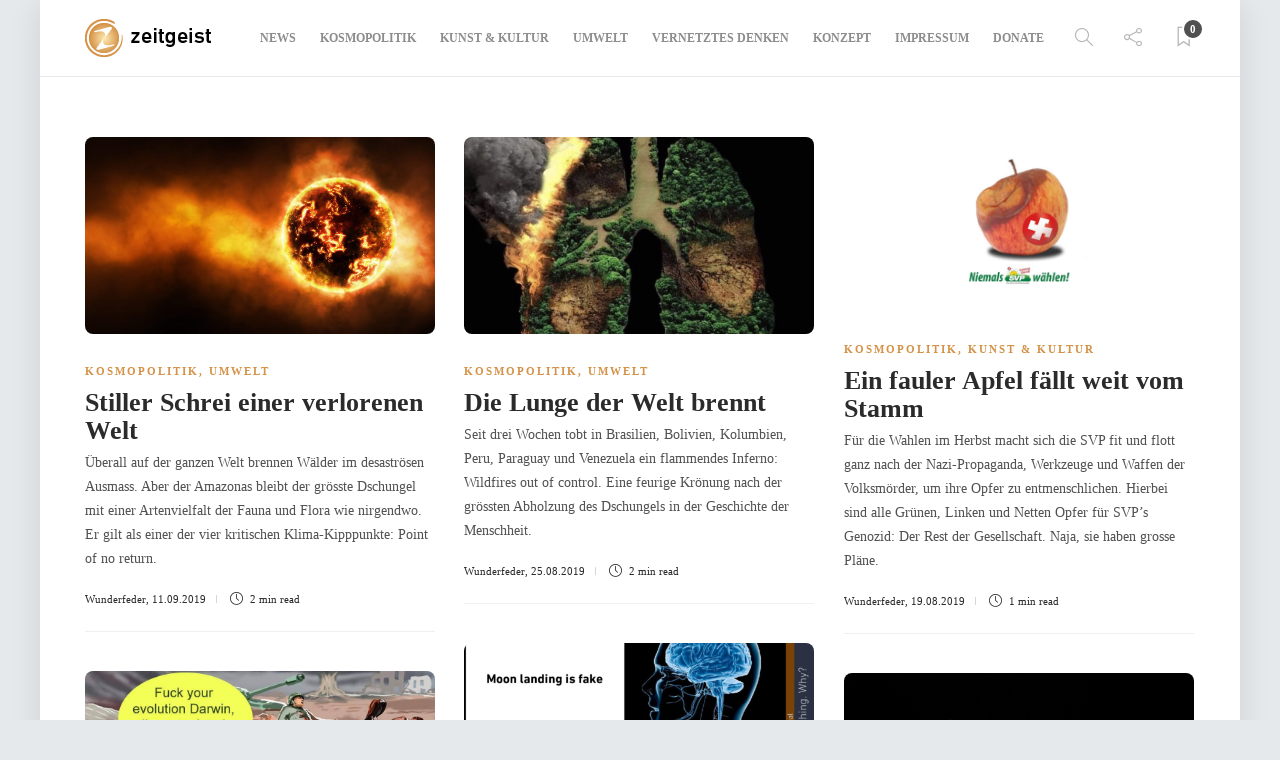

--- FILE ---
content_type: text/html; charset=UTF-8
request_url: https://zeitgeist.fun/page/2/
body_size: 11674
content:
<!DOCTYPE html>
<html lang="de">
<head>
	<meta charset="UTF-8">
			<meta name="viewport" content="width=device-width, initial-scale=1">
		<title>Zeitgeist &#8211; Seite 2 &#8211; Digital Magazine</title>
<style>
#wpadminbar #wp-admin-bar-vtrts_free_top_button .ab-icon:before {
	content: "\f185";
	color: #1DAE22;
	top: 3px;
}
</style><meta name='robots' content='max-image-preview:large' />
<link rel="alternate" type="application/rss+xml" title="Zeitgeist &raquo; Feed" href="https://zeitgeist.fun/feed/" />
<link rel="alternate" type="application/rss+xml" title="Zeitgeist &raquo; Kommentar-Feed" href="https://zeitgeist.fun/comments/feed/" />
<script type="text/javascript">
window._wpemojiSettings = {"baseUrl":"https:\/\/s.w.org\/images\/core\/emoji\/14.0.0\/72x72\/","ext":".png","svgUrl":"https:\/\/s.w.org\/images\/core\/emoji\/14.0.0\/svg\/","svgExt":".svg","source":{"concatemoji":"https:\/\/zeitgeist.fun\/wp-includes\/js\/wp-emoji-release.min.js?ver=6.1.9"}};
/*! This file is auto-generated */
!function(e,a,t){var n,r,o,i=a.createElement("canvas"),p=i.getContext&&i.getContext("2d");function s(e,t){var a=String.fromCharCode,e=(p.clearRect(0,0,i.width,i.height),p.fillText(a.apply(this,e),0,0),i.toDataURL());return p.clearRect(0,0,i.width,i.height),p.fillText(a.apply(this,t),0,0),e===i.toDataURL()}function c(e){var t=a.createElement("script");t.src=e,t.defer=t.type="text/javascript",a.getElementsByTagName("head")[0].appendChild(t)}for(o=Array("flag","emoji"),t.supports={everything:!0,everythingExceptFlag:!0},r=0;r<o.length;r++)t.supports[o[r]]=function(e){if(p&&p.fillText)switch(p.textBaseline="top",p.font="600 32px Arial",e){case"flag":return s([127987,65039,8205,9895,65039],[127987,65039,8203,9895,65039])?!1:!s([55356,56826,55356,56819],[55356,56826,8203,55356,56819])&&!s([55356,57332,56128,56423,56128,56418,56128,56421,56128,56430,56128,56423,56128,56447],[55356,57332,8203,56128,56423,8203,56128,56418,8203,56128,56421,8203,56128,56430,8203,56128,56423,8203,56128,56447]);case"emoji":return!s([129777,127995,8205,129778,127999],[129777,127995,8203,129778,127999])}return!1}(o[r]),t.supports.everything=t.supports.everything&&t.supports[o[r]],"flag"!==o[r]&&(t.supports.everythingExceptFlag=t.supports.everythingExceptFlag&&t.supports[o[r]]);t.supports.everythingExceptFlag=t.supports.everythingExceptFlag&&!t.supports.flag,t.DOMReady=!1,t.readyCallback=function(){t.DOMReady=!0},t.supports.everything||(n=function(){t.readyCallback()},a.addEventListener?(a.addEventListener("DOMContentLoaded",n,!1),e.addEventListener("load",n,!1)):(e.attachEvent("onload",n),a.attachEvent("onreadystatechange",function(){"complete"===a.readyState&&t.readyCallback()})),(e=t.source||{}).concatemoji?c(e.concatemoji):e.wpemoji&&e.twemoji&&(c(e.twemoji),c(e.wpemoji)))}(window,document,window._wpemojiSettings);
</script>
<style type="text/css">
img.wp-smiley,
img.emoji {
	display: inline !important;
	border: none !important;
	box-shadow: none !important;
	height: 1em !important;
	width: 1em !important;
	margin: 0 0.07em !important;
	vertical-align: -0.1em !important;
	background: none !important;
	padding: 0 !important;
}
</style>
	<link rel='stylesheet' id='wp-block-library-css' href='https://zeitgeist.fun/wp-includes/css/dist/block-library/style.min.css?ver=6.1.9' type='text/css' media='all' />
<link rel='stylesheet' id='classic-theme-styles-css' href='https://zeitgeist.fun/wp-includes/css/classic-themes.min.css?ver=1' type='text/css' media='all' />
<style id='global-styles-inline-css' type='text/css'>
body{--wp--preset--color--black: #000000;--wp--preset--color--cyan-bluish-gray: #abb8c3;--wp--preset--color--white: #ffffff;--wp--preset--color--pale-pink: #f78da7;--wp--preset--color--vivid-red: #cf2e2e;--wp--preset--color--luminous-vivid-orange: #ff6900;--wp--preset--color--luminous-vivid-amber: #fcb900;--wp--preset--color--light-green-cyan: #7bdcb5;--wp--preset--color--vivid-green-cyan: #00d084;--wp--preset--color--pale-cyan-blue: #8ed1fc;--wp--preset--color--vivid-cyan-blue: #0693e3;--wp--preset--color--vivid-purple: #9b51e0;--wp--preset--gradient--vivid-cyan-blue-to-vivid-purple: linear-gradient(135deg,rgba(6,147,227,1) 0%,rgb(155,81,224) 100%);--wp--preset--gradient--light-green-cyan-to-vivid-green-cyan: linear-gradient(135deg,rgb(122,220,180) 0%,rgb(0,208,130) 100%);--wp--preset--gradient--luminous-vivid-amber-to-luminous-vivid-orange: linear-gradient(135deg,rgba(252,185,0,1) 0%,rgba(255,105,0,1) 100%);--wp--preset--gradient--luminous-vivid-orange-to-vivid-red: linear-gradient(135deg,rgba(255,105,0,1) 0%,rgb(207,46,46) 100%);--wp--preset--gradient--very-light-gray-to-cyan-bluish-gray: linear-gradient(135deg,rgb(238,238,238) 0%,rgb(169,184,195) 100%);--wp--preset--gradient--cool-to-warm-spectrum: linear-gradient(135deg,rgb(74,234,220) 0%,rgb(151,120,209) 20%,rgb(207,42,186) 40%,rgb(238,44,130) 60%,rgb(251,105,98) 80%,rgb(254,248,76) 100%);--wp--preset--gradient--blush-light-purple: linear-gradient(135deg,rgb(255,206,236) 0%,rgb(152,150,240) 100%);--wp--preset--gradient--blush-bordeaux: linear-gradient(135deg,rgb(254,205,165) 0%,rgb(254,45,45) 50%,rgb(107,0,62) 100%);--wp--preset--gradient--luminous-dusk: linear-gradient(135deg,rgb(255,203,112) 0%,rgb(199,81,192) 50%,rgb(65,88,208) 100%);--wp--preset--gradient--pale-ocean: linear-gradient(135deg,rgb(255,245,203) 0%,rgb(182,227,212) 50%,rgb(51,167,181) 100%);--wp--preset--gradient--electric-grass: linear-gradient(135deg,rgb(202,248,128) 0%,rgb(113,206,126) 100%);--wp--preset--gradient--midnight: linear-gradient(135deg,rgb(2,3,129) 0%,rgb(40,116,252) 100%);--wp--preset--duotone--dark-grayscale: url('#wp-duotone-dark-grayscale');--wp--preset--duotone--grayscale: url('#wp-duotone-grayscale');--wp--preset--duotone--purple-yellow: url('#wp-duotone-purple-yellow');--wp--preset--duotone--blue-red: url('#wp-duotone-blue-red');--wp--preset--duotone--midnight: url('#wp-duotone-midnight');--wp--preset--duotone--magenta-yellow: url('#wp-duotone-magenta-yellow');--wp--preset--duotone--purple-green: url('#wp-duotone-purple-green');--wp--preset--duotone--blue-orange: url('#wp-duotone-blue-orange');--wp--preset--font-size--small: 13px;--wp--preset--font-size--medium: 20px;--wp--preset--font-size--large: 36px;--wp--preset--font-size--x-large: 42px;--wp--preset--spacing--20: 0.44rem;--wp--preset--spacing--30: 0.67rem;--wp--preset--spacing--40: 1rem;--wp--preset--spacing--50: 1.5rem;--wp--preset--spacing--60: 2.25rem;--wp--preset--spacing--70: 3.38rem;--wp--preset--spacing--80: 5.06rem;}:where(.is-layout-flex){gap: 0.5em;}body .is-layout-flow > .alignleft{float: left;margin-inline-start: 0;margin-inline-end: 2em;}body .is-layout-flow > .alignright{float: right;margin-inline-start: 2em;margin-inline-end: 0;}body .is-layout-flow > .aligncenter{margin-left: auto !important;margin-right: auto !important;}body .is-layout-constrained > .alignleft{float: left;margin-inline-start: 0;margin-inline-end: 2em;}body .is-layout-constrained > .alignright{float: right;margin-inline-start: 2em;margin-inline-end: 0;}body .is-layout-constrained > .aligncenter{margin-left: auto !important;margin-right: auto !important;}body .is-layout-constrained > :where(:not(.alignleft):not(.alignright):not(.alignfull)){max-width: var(--wp--style--global--content-size);margin-left: auto !important;margin-right: auto !important;}body .is-layout-constrained > .alignwide{max-width: var(--wp--style--global--wide-size);}body .is-layout-flex{display: flex;}body .is-layout-flex{flex-wrap: wrap;align-items: center;}body .is-layout-flex > *{margin: 0;}:where(.wp-block-columns.is-layout-flex){gap: 2em;}.has-black-color{color: var(--wp--preset--color--black) !important;}.has-cyan-bluish-gray-color{color: var(--wp--preset--color--cyan-bluish-gray) !important;}.has-white-color{color: var(--wp--preset--color--white) !important;}.has-pale-pink-color{color: var(--wp--preset--color--pale-pink) !important;}.has-vivid-red-color{color: var(--wp--preset--color--vivid-red) !important;}.has-luminous-vivid-orange-color{color: var(--wp--preset--color--luminous-vivid-orange) !important;}.has-luminous-vivid-amber-color{color: var(--wp--preset--color--luminous-vivid-amber) !important;}.has-light-green-cyan-color{color: var(--wp--preset--color--light-green-cyan) !important;}.has-vivid-green-cyan-color{color: var(--wp--preset--color--vivid-green-cyan) !important;}.has-pale-cyan-blue-color{color: var(--wp--preset--color--pale-cyan-blue) !important;}.has-vivid-cyan-blue-color{color: var(--wp--preset--color--vivid-cyan-blue) !important;}.has-vivid-purple-color{color: var(--wp--preset--color--vivid-purple) !important;}.has-black-background-color{background-color: var(--wp--preset--color--black) !important;}.has-cyan-bluish-gray-background-color{background-color: var(--wp--preset--color--cyan-bluish-gray) !important;}.has-white-background-color{background-color: var(--wp--preset--color--white) !important;}.has-pale-pink-background-color{background-color: var(--wp--preset--color--pale-pink) !important;}.has-vivid-red-background-color{background-color: var(--wp--preset--color--vivid-red) !important;}.has-luminous-vivid-orange-background-color{background-color: var(--wp--preset--color--luminous-vivid-orange) !important;}.has-luminous-vivid-amber-background-color{background-color: var(--wp--preset--color--luminous-vivid-amber) !important;}.has-light-green-cyan-background-color{background-color: var(--wp--preset--color--light-green-cyan) !important;}.has-vivid-green-cyan-background-color{background-color: var(--wp--preset--color--vivid-green-cyan) !important;}.has-pale-cyan-blue-background-color{background-color: var(--wp--preset--color--pale-cyan-blue) !important;}.has-vivid-cyan-blue-background-color{background-color: var(--wp--preset--color--vivid-cyan-blue) !important;}.has-vivid-purple-background-color{background-color: var(--wp--preset--color--vivid-purple) !important;}.has-black-border-color{border-color: var(--wp--preset--color--black) !important;}.has-cyan-bluish-gray-border-color{border-color: var(--wp--preset--color--cyan-bluish-gray) !important;}.has-white-border-color{border-color: var(--wp--preset--color--white) !important;}.has-pale-pink-border-color{border-color: var(--wp--preset--color--pale-pink) !important;}.has-vivid-red-border-color{border-color: var(--wp--preset--color--vivid-red) !important;}.has-luminous-vivid-orange-border-color{border-color: var(--wp--preset--color--luminous-vivid-orange) !important;}.has-luminous-vivid-amber-border-color{border-color: var(--wp--preset--color--luminous-vivid-amber) !important;}.has-light-green-cyan-border-color{border-color: var(--wp--preset--color--light-green-cyan) !important;}.has-vivid-green-cyan-border-color{border-color: var(--wp--preset--color--vivid-green-cyan) !important;}.has-pale-cyan-blue-border-color{border-color: var(--wp--preset--color--pale-cyan-blue) !important;}.has-vivid-cyan-blue-border-color{border-color: var(--wp--preset--color--vivid-cyan-blue) !important;}.has-vivid-purple-border-color{border-color: var(--wp--preset--color--vivid-purple) !important;}.has-vivid-cyan-blue-to-vivid-purple-gradient-background{background: var(--wp--preset--gradient--vivid-cyan-blue-to-vivid-purple) !important;}.has-light-green-cyan-to-vivid-green-cyan-gradient-background{background: var(--wp--preset--gradient--light-green-cyan-to-vivid-green-cyan) !important;}.has-luminous-vivid-amber-to-luminous-vivid-orange-gradient-background{background: var(--wp--preset--gradient--luminous-vivid-amber-to-luminous-vivid-orange) !important;}.has-luminous-vivid-orange-to-vivid-red-gradient-background{background: var(--wp--preset--gradient--luminous-vivid-orange-to-vivid-red) !important;}.has-very-light-gray-to-cyan-bluish-gray-gradient-background{background: var(--wp--preset--gradient--very-light-gray-to-cyan-bluish-gray) !important;}.has-cool-to-warm-spectrum-gradient-background{background: var(--wp--preset--gradient--cool-to-warm-spectrum) !important;}.has-blush-light-purple-gradient-background{background: var(--wp--preset--gradient--blush-light-purple) !important;}.has-blush-bordeaux-gradient-background{background: var(--wp--preset--gradient--blush-bordeaux) !important;}.has-luminous-dusk-gradient-background{background: var(--wp--preset--gradient--luminous-dusk) !important;}.has-pale-ocean-gradient-background{background: var(--wp--preset--gradient--pale-ocean) !important;}.has-electric-grass-gradient-background{background: var(--wp--preset--gradient--electric-grass) !important;}.has-midnight-gradient-background{background: var(--wp--preset--gradient--midnight) !important;}.has-small-font-size{font-size: var(--wp--preset--font-size--small) !important;}.has-medium-font-size{font-size: var(--wp--preset--font-size--medium) !important;}.has-large-font-size{font-size: var(--wp--preset--font-size--large) !important;}.has-x-large-font-size{font-size: var(--wp--preset--font-size--x-large) !important;}
.wp-block-navigation a:where(:not(.wp-element-button)){color: inherit;}
:where(.wp-block-columns.is-layout-flex){gap: 2em;}
.wp-block-pullquote{font-size: 1.5em;line-height: 1.6;}
</style>
<link rel='stylesheet' id='wordpress-popular-posts-css-css' href='https://zeitgeist.fun/wp-content/plugins/wordpress-popular-posts/assets/css/wpp.css?ver=5.4.2' type='text/css' media='all' />
<link rel='stylesheet' id='font-awesome-css' href='https://zeitgeist.fun/wp-content/plugins/elementor/assets/lib/font-awesome/css/font-awesome.min.css?ver=4.7.0' type='text/css' media='all' />
<link rel='stylesheet' id='bootstrap-css' href='https://zeitgeist.fun/wp-content/themes/gillion/css/plugins/bootstrap.min.css?ver=3.3.4' type='text/css' media='all' />
<link rel='stylesheet' id='gillion-plugins-css' href='https://zeitgeist.fun/wp-content/themes/gillion/css/plugins.css?ver=6.1.9' type='text/css' media='all' />
<link rel='stylesheet' id='gillion-styles-css' href='https://zeitgeist.fun/wp-content/themes/gillion/style.css?ver=6.1.9' type='text/css' media='all' />
<link rel='stylesheet' id='gillion-responsive-css' href='https://zeitgeist.fun/wp-content/themes/gillion/css/responsive.css?ver=6.1.9' type='text/css' media='all' />
<style id='gillion-responsive-inline-css' type='text/css'>
body {background-color: #e6e9ec!important;}body #page-container {position: relative;max-width: 1200px!important;margin: 0 auto;background-color: #ffffff!important;box-shadow: 0px 6px 30px rgba(0,0,0,0.1);}#page-container .container {width: 100%!important;min-width: 100%!important;max-width: 100%!important;padding-left: 45px!important;padding-right: 45px!important;}.sh-sticky-header-active {max-width: 1200px!important;margin: 0 auto;} 



</style>
<link rel='stylesheet' id='gillion-theme-settings-css' href='https://zeitgeist.fun/wp-content/uploads/gillion-dynamic-styles.css?ver=707825069' type='text/css' media='all' />
<script type='text/javascript' id='ahc_front_js-js-extra'>
/* <![CDATA[ */
var ahc_ajax_front = {"ajax_url":"https:\/\/zeitgeist.fun\/wp-admin\/admin-ajax.php","page_id":"BLOGPAGE","page_title":"","post_type":""};
/* ]]> */
</script>
<script type='text/javascript' src='https://zeitgeist.fun/wp-content/plugins/visitors-traffic-real-time-statistics/js/front.js?ver=6.1.9' id='ahc_front_js-js'></script>
<script type='text/javascript' src='https://zeitgeist.fun/wp-includes/js/jquery/jquery.min.js?ver=3.6.1' id='jquery-core-js'></script>
<script type='text/javascript' src='https://zeitgeist.fun/wp-includes/js/jquery/jquery-migrate.min.js?ver=3.3.2' id='jquery-migrate-js'></script>
<script type='application/json' id='wpp-json'>
{"sampling_active":0,"sampling_rate":100,"ajax_url":"https:\/\/zeitgeist.fun\/wp-json\/wordpress-popular-posts\/v1\/popular-posts","api_url":"https:\/\/zeitgeist.fun\/wp-json\/wordpress-popular-posts","ID":0,"token":"57db96c4f9","lang":0,"debug":0}
</script>
<script type='text/javascript' src='https://zeitgeist.fun/wp-content/plugins/wordpress-popular-posts/assets/js/wpp.min.js?ver=5.4.2' id='wpp-js-js'></script>
<script type='text/javascript' src='https://zeitgeist.fun/wp-content/themes/gillion/js/plugins.js?ver=6.1.9' id='gillion-plugins-js'></script>
<script type='text/javascript' id='gillion-scripts-js-extra'>
/* <![CDATA[ */
var gillion_loadmore_posts = {"ajax_url":"https:\/\/zeitgeist.fun\/wp-admin\/admin-ajax.php"};
var gillion = {"siteurl":"https:\/\/zeitgeist.fun\/","loggedin":"","page_loader":"1","notice":"","header_animation_dropdown_delay":"1000","header_animation_dropdown":"easeOutQuint","header_animation_dropdown_speed":"300","lightbox_opacity":"0.88","lightbox_transition":"elastic","page_numbers_prev":"Previous","page_numbers_next":"Next","rtl_support":"","footer_parallax":"","social_share":"{\"twitter\":true,\"facebook\":true,\"linkedin\":true}","text_show_all":"Show All"};
/* ]]> */
</script>
<script type='text/javascript' src='https://zeitgeist.fun/wp-content/themes/gillion/js/scripts.js?ver=6.1.9' id='gillion-scripts-js'></script>
<link rel="https://api.w.org/" href="https://zeitgeist.fun/wp-json/" /><link rel="EditURI" type="application/rsd+xml" title="RSD" href="https://zeitgeist.fun/xmlrpc.php?rsd" />
<link rel="wlwmanifest" type="application/wlwmanifest+xml" href="https://zeitgeist.fun/wp-includes/wlwmanifest.xml" />
<meta name="generator" content="WordPress 6.1.9" />
        <style>
            @-webkit-keyframes bgslide {
                from {
                    background-position-x: 0;
                }
                to {
                    background-position-x: -200%;
                }
            }

            @keyframes bgslide {
                    from {
                        background-position-x: 0;
                    }
                    to {
                        background-position-x: -200%;
                    }
            }

            .wpp-widget-placeholder {
                margin: 0 auto;
                width: 60px;
                height: 3px;
                background: #dd3737;
                background: -webkit-gradient(linear, left top, right top, from(#dd3737), color-stop(10%, #571313), to(#dd3737));
                background: linear-gradient(90deg, #dd3737 0%, #571313 10%, #dd3737 100%);
                background-size: 200% auto;
                border-radius: 3px;
                -webkit-animation: bgslide 1s infinite linear;
                animation: bgslide 1s infinite linear;
            }
        </style>
        <meta name="generator" content="Powered by WPBakery Page Builder - drag and drop page builder for WordPress."/>
<meta name="generator" content="Powered by Slider Revolution 6.5.9 - responsive, Mobile-Friendly Slider Plugin for WordPress with comfortable drag and drop interface." />
<link rel="icon" href="https://zeitgeist.fun/wp-content/uploads/2019/12/cropped-512-32x32.png" sizes="32x32" />
<link rel="icon" href="https://zeitgeist.fun/wp-content/uploads/2019/12/cropped-512-192x192.png" sizes="192x192" />
<link rel="apple-touch-icon" href="https://zeitgeist.fun/wp-content/uploads/2019/12/cropped-512-180x180.png" />
<meta name="msapplication-TileImage" content="https://zeitgeist.fun/wp-content/uploads/2019/12/cropped-512-270x270.png" />
<script type="text/javascript">function setREVStartSize(e){
			//window.requestAnimationFrame(function() {				 
				window.RSIW = window.RSIW===undefined ? window.innerWidth : window.RSIW;	
				window.RSIH = window.RSIH===undefined ? window.innerHeight : window.RSIH;	
				try {								
					var pw = document.getElementById(e.c).parentNode.offsetWidth,
						newh;
					pw = pw===0 || isNaN(pw) ? window.RSIW : pw;
					e.tabw = e.tabw===undefined ? 0 : parseInt(e.tabw);
					e.thumbw = e.thumbw===undefined ? 0 : parseInt(e.thumbw);
					e.tabh = e.tabh===undefined ? 0 : parseInt(e.tabh);
					e.thumbh = e.thumbh===undefined ? 0 : parseInt(e.thumbh);
					e.tabhide = e.tabhide===undefined ? 0 : parseInt(e.tabhide);
					e.thumbhide = e.thumbhide===undefined ? 0 : parseInt(e.thumbhide);
					e.mh = e.mh===undefined || e.mh=="" || e.mh==="auto" ? 0 : parseInt(e.mh,0);		
					if(e.layout==="fullscreen" || e.l==="fullscreen") 						
						newh = Math.max(e.mh,window.RSIH);					
					else{					
						e.gw = Array.isArray(e.gw) ? e.gw : [e.gw];
						for (var i in e.rl) if (e.gw[i]===undefined || e.gw[i]===0) e.gw[i] = e.gw[i-1];					
						e.gh = e.el===undefined || e.el==="" || (Array.isArray(e.el) && e.el.length==0)? e.gh : e.el;
						e.gh = Array.isArray(e.gh) ? e.gh : [e.gh];
						for (var i in e.rl) if (e.gh[i]===undefined || e.gh[i]===0) e.gh[i] = e.gh[i-1];
											
						var nl = new Array(e.rl.length),
							ix = 0,						
							sl;					
						e.tabw = e.tabhide>=pw ? 0 : e.tabw;
						e.thumbw = e.thumbhide>=pw ? 0 : e.thumbw;
						e.tabh = e.tabhide>=pw ? 0 : e.tabh;
						e.thumbh = e.thumbhide>=pw ? 0 : e.thumbh;					
						for (var i in e.rl) nl[i] = e.rl[i]<window.RSIW ? 0 : e.rl[i];
						sl = nl[0];									
						for (var i in nl) if (sl>nl[i] && nl[i]>0) { sl = nl[i]; ix=i;}															
						var m = pw>(e.gw[ix]+e.tabw+e.thumbw) ? 1 : (pw-(e.tabw+e.thumbw)) / (e.gw[ix]);					
						newh =  (e.gh[ix] * m) + (e.tabh + e.thumbh);
					}
					var el = document.getElementById(e.c);
					if (el!==null && el) el.style.height = newh+"px";					
					el = document.getElementById(e.c+"_wrapper");
					if (el!==null && el) {
						el.style.height = newh+"px";
						el.style.display = "block";
					}
				} catch(e){
					console.log("Failure at Presize of Slider:" + e)
				}					   
			//});
		  };</script>
<noscript><style> .wpb_animate_when_almost_visible { opacity: 1; }</style></noscript></head>
<body class="home blog paged paged-2 sh-body-header-sticky sh-bookmarks-style_title sh-title-style2 sh-section-tabs-style2 sh-carousel-style1 sh-carousel-position-title sh-post-categories-style1 sh-review-style2 sh-meta-order-bottom sh-instagram-widget-columns2 sh-categories-position-title sh-media-icon-style1 sh-wc-labels-off wpb-js-composer js-comp-ver-6.1 vc_responsive elementor-default elementor-kit-1569">


	<div class="sh-page-loader sh-table sh-page-loader-style-spinner">
		<div class="sh-table-cell">
			
			
				<div id="loading-center-absolute">
					<div class="object" id="object_one"></div>
					<div class="object" id="object_two"></div>
					<div class="object" id="object_three"></div>
				</div>

			
		</div>
	</div>


<div class="sh-header-side">
	</div>
<div class="sh-header-side-overlay"></div>

	<div id="page-container" class="">
		
									<header class="primary-mobile">
					<div id="header-mobile" class="sh-header-mobile">
	<div class="sh-header-mobile-navigation">
		<div class="container">
			<div class="sh-table">
				<div class="sh-table-cell">

										<nav id="header-navigation-mobile" class="header-standard-position">
						<div class="sh-nav-container">
							<ul class="sh-nav">
								<li>
									<div class="sh-hamburger-menu sh-nav-dropdown">
					                	<span></span>
					                	<span></span>
					                	<span></span>
					                	<span></span>
					                </div>
								</li>
							</ul>
						</div>
					</nav>

				</div>
				<div class="sh-table-cell sh-header-logo-container">

										        <div class="header-logo">
            <a href="https://zeitgeist.fun/" class="header-logo-container sh-table-small">
                <div class="sh-table-cell">

                    <img class="sh-standard-logo" src="//zeitgeist.fun/wp-content/uploads/2020/01/38-1.png" alt="Zeitgeist" />
                    <img class="sh-sticky-logo" src="//zeitgeist.fun/wp-content/uploads/2020/01/38-1.png" alt="Zeitgeist" />
                    <img class="sh-light-logo" src="//zeitgeist.fun/wp-content/uploads/2020/01/38-1.png" alt="Zeitgeist" />

                </div>
            </a>
        </div>

    
				</div>
				<div class="sh-table-cell">

										<nav class="header-standard-position">
						<div class="sh-nav-container">
							<ul class="sh-nav">

								 <li class="menu-item menu-item-has-children sh-nav-readmore sh-nav-special"> <a href="https://zeitgeist.fun/?read-it-later"> <div> <i class="ti-bookmark"></i> <span class="sh-read-later-total">0</span> </div> </a> </li> 
							</ul>
						</div>
					</nav>

				</div>
			</div>
		</div>
	</div>
	<nav class="sh-header-mobile-dropdown">
		<div class="container sh-nav-container">
			<ul class="sh-nav-mobile"></ul>
		</div>

		<div class="container sh-nav-container">
							<div class="header-mobile-social-media">
					<div class="sh-clear"></div>				</div>
					</div>

					<div class="header-mobile-search">
				<div class="container sh-nav-container">
					<form role="search" method="get" class="header-mobile-form" action="https://zeitgeist.fun/">
						<input class="header-mobile-form-input" type="text" placeholder="Search here.." value="" name="s" required />
						<button type="submit" class="header-mobile-form-submit">
							<i class="icon-magnifier"></i>
						</button>
					</form>
				</div>
			</div>
			</nav>
</div>
				</header>
				<header class="primary-desktop">
					
<div class="sh-header-height">
	<div class="sh-header sh-header-2 sh-sticky-header">
		<div class="container">
			<div class="sh-table">
				<div class="sh-table-cell sh-header-logo-container">

										<nav class="header-standard-position">
						<div class="sh-nav-container">
							<ul class="sh-nav sh-nav-left">
								<li>
																		        <div class="header-logo">
            <a href="https://zeitgeist.fun/" class="header-logo-container sh-table-small">
                <div class="sh-table-cell">

                    <img class="sh-standard-logo" src="//zeitgeist.fun/wp-content/uploads/2020/01/38-1.png" alt="Zeitgeist" />
                    <img class="sh-sticky-logo" src="//zeitgeist.fun/wp-content/uploads/2020/01/38-1.png" alt="Zeitgeist" />
                    <img class="sh-light-logo" src="//zeitgeist.fun/wp-content/uploads/2020/01/38-1.png" alt="Zeitgeist" />

                </div>
            </a>
        </div>

    								</li>
							</ul>
						</div>
					</nav>

				</div>
				<div class="sh-table-cell sh-header-nav-container">

										<nav id="header-navigation" class="header-standard-position">
													<div class="sh-nav-container"><ul id="menu-zg" class="sh-nav"><li id="menu-item-248" class="menu-item menu-item-type-custom menu-item-object-custom current-menu-item menu-item-home menu-item-248"><a title="News" href="https://zeitgeist.fun" >News</a></li><li id="menu-item-187" class="menu-item menu-item-type-taxonomy menu-item-object-category menu-item-187"><a title="Kosmopolitik" href="https://zeitgeist.fun/category/kosmopolitik/" >Kosmopolitik</a></li><li id="menu-item-188" class="menu-item menu-item-type-taxonomy menu-item-object-category menu-item-188"><a title="Kunst und Kultur" href="https://zeitgeist.fun/category/kultur-umwelt/" >Kunst &#038; Kultur</a></li><li id="menu-item-1154" class="menu-item menu-item-type-taxonomy menu-item-object-category menu-item-1154"><a title="Umwelt" href="https://zeitgeist.fun/category/umwelt/" >Umwelt</a></li><li id="menu-item-268" class="menu-item menu-item-type-post_type menu-item-object-page menu-item-268"><a title="Vernetztes Denken" href="https://zeitgeist.fun/vernetztes-denken/" >Vernetztes Denken</a></li><li id="menu-item-211" class="menu-item menu-item-type-post_type menu-item-object-page menu-item-211"><a title="Konzept" href="https://zeitgeist.fun/konzept/" >Konzept</a></li><li id="menu-item-217" class="menu-item menu-item-type-post_type menu-item-object-page menu-item-217"><a title="Impressum" href="https://zeitgeist.fun/impressum/" >Impressum</a></li><li id="menu-item-926" class="menu-item menu-item-type-post_type menu-item-object-page menu-item-926"><a title="Spenden" href="https://zeitgeist.fun/donate/" >Donate</a></li> <li class="menu-item sh-nav-search sh-nav-special"> <a href="#"><i class="icon icon-magnifier"></i></a> </li> <li class="menu-item menu-item-has-children sh-nav-share sh-nav-special"> <a href="#"> <div> <i class="icon icon-share"></i> </div> </a> <ul class="sub-menu sh-nav-share-ul"> <li class="sh-share-item sh-share-item-facebook menu-item"> <a href="https://www.facebook.com/ExtraPlatt" target = "_blank" > <i class="fa fa-facebook"></i> </a> </li><li class="sh-share-item sh-share-item-twitter menu-item"> <a href="https://twitter.com/Wunderfeder" target = "_blank" > <i class="fa fa-twitter"></i> </a> </li><li class="sh-share-item sh-share-item-wordpress menu-item"> <a href="https://wunderfeder.com" target = "_blank" > <i class="fa fa-wordpress"></i> </a> </li> </ul> </li> <li class="menu-item menu-item-has-children sh-nav-readmore sh-nav-special"> <a href="https://zeitgeist.fun/?read-it-later"> <div> <i class="ti-bookmark"></i> <span class="sh-read-later-total">0</span> </div> </a> <ul class="sub-menu sh-read-later-list sh-read-later-list-init"> <li class="sh-read-later-item menu-item text-center"> <a href="https://zeitgeist.fun/?read-it-later"> Login to add posts to your read later list </a> </li> </ul> </li> </ul></div>											</nav>

				</div>
			</div>
		</div>

		<div class="sh-header-search-side">
	<div class="sh-header-search-side-container">

		<form method="get" class="sh-header-search-form" action="https://zeitgeist.fun/">
			<input type="text" value="" name="s" class="sh-header-search-side-input" placeholder="Enter a keyword to search..." />
			<div class="sh-header-search-side-close">
				<i class="ti-close"></i>
			</div>
			<div class="sh-header-search-side-icon">
				<i class="ti-search"></i>
			</div>
		</form>

	</div>
</div>
	</div>
</div>
				</header>
			
			

			
		
			<div id="wrapper" class="layout-default">
				
				<div class="content-container sh-page-layout-default">
									<div class="container entry-content">
				
				

	<div id="content-wrapper">
		<div id="content" class="">
			<div class="sh-group blog-list blog-style-masonry">

				
	<article id="post-830" class="post-item post-830 post type-post status-publish format-standard has-post-thumbnail hentry category-kosmopolitik category-umwelt">
		<div class="post-container">

			
				<div class="post-thumbnail">
											<img width="585" height="329" src="https://zeitgeist.fun/wp-content/uploads/2019/09/Burn22-585x329.jpg" class="attachment-gillion-masonry size-gillion-masonry wp-post-image" alt="No Science Fiction about Extinction" decoding="async" srcset="https://zeitgeist.fun/wp-content/uploads/2019/09/Burn22-585x329.jpg 585w, https://zeitgeist.fun/wp-content/uploads/2019/09/Burn22-300x169.jpg 300w, https://zeitgeist.fun/wp-content/uploads/2019/09/Burn22-1024x576.jpg 1024w, https://zeitgeist.fun/wp-content/uploads/2019/09/Burn22-768x432.jpg 768w, https://zeitgeist.fun/wp-content/uploads/2019/09/Burn22.jpg 1200w" sizes="(max-width: 585px) 100vw, 585px" />					
					            <a href="https://zeitgeist.fun/stiller-schrei-einer-verlorenen-welt/" class="post-overlay"></a>
        														</div>

			
			<div class="post-content-container">
				<div class="post-categories-container">
                <div class="post-categories"><a href="https://zeitgeist.fun/category/kosmopolitik/">Kosmopolitik</a>, <a href="https://zeitgeist.fun/category/umwelt/">Umwelt</a></div>
            </div>
				<a href="https://zeitgeist.fun/stiller-schrei-einer-verlorenen-welt/" class="post-title">
					<h2>												Stiller Schrei einer verlorenen Welt&nbsp;<span class="post-read-later post-read-later-guest" href="#login-register" data-type="add" data-id="830"><i class="fa fa-bookmark-o"></i></span>					</h2>				</a>

				
    
            <div class="post-content">
            <p>Überall auf der ganzen Welt brennen Wälder im desaströsen Ausmass. Aber der Amazonas bleibt der grösste Dschungel mit einer Artenvielfalt der Fauna und Flora wie nirgendwo. Er gilt als einer der vier kritischen Klima-Kipppunkte: Point of no return.</p>
        </div>
    
            <div class="post-meta">
            
    <div class="post-meta-content">
                    <span class="post-auhor-date">
                                <span>
                <a href="https://zeitgeist.fun/author/checkmate4hate_ktf63267/" class="post-author">Wunderfeder</a></span>,
                                    <a href="https://zeitgeist.fun/stiller-schrei-einer-verlorenen-welt/" class="post-date">
                                                                            11.09.2019                                            </a>
                            </span>
        
                
                
                
                            <span class="post-readtime">
                <i class="icon icon-clock"></i>
                2 min <span>read</span>            </span>
        
                
                                            <span class="responsive-post-read-later">
                    &nbsp;<span class="post-read-later post-read-later-guest" href="#login-register" data-type="add" data-id="830"><i class="fa fa-bookmark-o"></i></span>                </span>
                        </div>

        </div>
    
			</div>

		</div>
	</article>



	<article id="post-773" class="post-item post-773 post type-post status-publish format-standard has-post-thumbnail hentry category-kosmopolitik category-umwelt">
		<div class="post-container">

			
				<div class="post-thumbnail">
											<img width="585" height="329" src="https://zeitgeist.fun/wp-content/uploads/2019/08/Lung-585x329.jpg" class="attachment-gillion-masonry size-gillion-masonry wp-post-image" alt="Die Lunge der Welt brennt" decoding="async" loading="lazy" srcset="https://zeitgeist.fun/wp-content/uploads/2019/08/Lung-585x329.jpg 585w, https://zeitgeist.fun/wp-content/uploads/2019/08/Lung-300x169.jpg 300w, https://zeitgeist.fun/wp-content/uploads/2019/08/Lung-1024x576.jpg 1024w, https://zeitgeist.fun/wp-content/uploads/2019/08/Lung-768x432.jpg 768w, https://zeitgeist.fun/wp-content/uploads/2019/08/Lung.jpg 1200w" sizes="(max-width: 585px) 100vw, 585px" />					
					            <a href="https://zeitgeist.fun/die-lunge-der-welt-brennt/" class="post-overlay"></a>
        														</div>

			
			<div class="post-content-container">
				<div class="post-categories-container">
                <div class="post-categories"><a href="https://zeitgeist.fun/category/kosmopolitik/">Kosmopolitik</a>, <a href="https://zeitgeist.fun/category/umwelt/">Umwelt</a></div>
            </div>
				<a href="https://zeitgeist.fun/die-lunge-der-welt-brennt/" class="post-title">
					<h2>												Die Lunge der Welt brennt&nbsp;<span class="post-read-later post-read-later-guest" href="#login-register" data-type="add" data-id="773"><i class="fa fa-bookmark-o"></i></span>					</h2>				</a>

				
    
            <div class="post-content">
            <p>Seit drei Wochen tobt in Brasilien, Bolivien, Kolumbien, Peru, Paraguay und Venezuela ein flammendes Inferno: Wildfires out of control. Eine feurige Krönung nach der grössten Abholzung des Dschungels in der Geschichte der Menschheit.</p>
        </div>
    
            <div class="post-meta">
            
    <div class="post-meta-content">
                    <span class="post-auhor-date">
                                <span>
                <a href="https://zeitgeist.fun/author/checkmate4hate_ktf63267/" class="post-author">Wunderfeder</a></span>,
                                    <a href="https://zeitgeist.fun/die-lunge-der-welt-brennt/" class="post-date">
                                                                            25.08.2019                                            </a>
                            </span>
        
                
                
                
                            <span class="post-readtime">
                <i class="icon icon-clock"></i>
                2 min <span>read</span>            </span>
        
                
                                            <span class="responsive-post-read-later">
                    &nbsp;<span class="post-read-later post-read-later-guest" href="#login-register" data-type="add" data-id="773"><i class="fa fa-bookmark-o"></i></span>                </span>
                        </div>

        </div>
    
			</div>

		</div>
	</article>



	<article id="post-633" class="post-item post-633 post type-post status-publish format-standard has-post-thumbnail hentry category-kosmopolitik category-kunst-kultur">
		<div class="post-container">

			
				<div class="post-thumbnail">
											<img width="585" height="293" src="https://zeitgeist.fun/wp-content/uploads/2019/08/apple.jpg" class="attachment-gillion-masonry size-gillion-masonry wp-post-image" alt="Fauler Apfel" decoding="async" loading="lazy" srcset="https://zeitgeist.fun/wp-content/uploads/2019/08/apple.jpg 829w, https://zeitgeist.fun/wp-content/uploads/2019/08/apple-300x150.jpg 300w, https://zeitgeist.fun/wp-content/uploads/2019/08/apple-768x384.jpg 768w" sizes="(max-width: 585px) 100vw, 585px" />					
					            <a href="https://zeitgeist.fun/ein-fauler-apfel-faellt-weit-vom-stamm/" class="post-overlay"></a>
        														</div>

			
			<div class="post-content-container">
				<div class="post-categories-container">
                <div class="post-categories"><a href="https://zeitgeist.fun/category/kosmopolitik/">Kosmopolitik</a>, <a href="https://zeitgeist.fun/category/kunst-kultur/">Kunst &amp; Kultur</a></div>
            </div>
				<a href="https://zeitgeist.fun/ein-fauler-apfel-faellt-weit-vom-stamm/" class="post-title">
					<h2>												Ein fauler Apfel fällt weit vom Stamm&nbsp;<span class="post-read-later post-read-later-guest" href="#login-register" data-type="add" data-id="633"><i class="fa fa-bookmark-o"></i></span>					</h2>				</a>

				
    
            <div class="post-content">
            <p>Für die Wahlen im Herbst macht sich die SVP fit und flott ganz nach der Nazi-Propaganda, Werkzeuge und Waffen der Volksmörder, um ihre Opfer zu entmenschlichen. Hierbei sind alle Grünen, Linken und Netten Opfer für SVP’s Genozid: Der Rest der Gesellschaft. Naja, sie haben grosse Pläne.</p>
        </div>
    
            <div class="post-meta">
            
    <div class="post-meta-content">
                    <span class="post-auhor-date">
                                <span>
                <a href="https://zeitgeist.fun/author/checkmate4hate_ktf63267/" class="post-author">Wunderfeder</a></span>,
                                    <a href="https://zeitgeist.fun/ein-fauler-apfel-faellt-weit-vom-stamm/" class="post-date">
                                                                            19.08.2019                                            </a>
                            </span>
        
                
                
                
                            <span class="post-readtime">
                <i class="icon icon-clock"></i>
                1 min <span>read</span>            </span>
        
                
                                            <span class="responsive-post-read-later">
                    &nbsp;<span class="post-read-later post-read-later-guest" href="#login-register" data-type="add" data-id="633"><i class="fa fa-bookmark-o"></i></span>                </span>
                        </div>

        </div>
    
			</div>

		</div>
	</article>



	<article id="post-562" class="post-item post-562 post type-post status-publish format-standard has-post-thumbnail hentry category-foolosophy category-kunst-kultur">
		<div class="post-container">

			
				<div class="post-thumbnail">
											<img width="585" height="329" src="https://zeitgeist.fun/wp-content/uploads/2018/04/evoMeme2-585x329.png" class="attachment-gillion-masonry size-gillion-masonry wp-post-image" alt="" decoding="async" loading="lazy" srcset="https://zeitgeist.fun/wp-content/uploads/2018/04/evoMeme2-585x329.png 585w, https://zeitgeist.fun/wp-content/uploads/2018/04/evoMeme2-300x169.png 300w, https://zeitgeist.fun/wp-content/uploads/2018/04/evoMeme2-768x432.png 768w, https://zeitgeist.fun/wp-content/uploads/2018/04/evoMeme2.png 980w" sizes="(max-width: 585px) 100vw, 585px" />					
					            <a href="https://zeitgeist.fun/recht-echt/" class="post-overlay"></a>
        														</div>

			
			<div class="post-content-container">
				<div class="post-categories-container">
                <div class="post-categories"><a href="https://zeitgeist.fun/category/foolosophy/">Foolosophy</a>, <a href="https://zeitgeist.fun/category/kunst-kultur/">Kunst &amp; Kultur</a></div>
            </div>
				<a href="https://zeitgeist.fun/recht-echt/" class="post-title">
					<h2>												Recht (schl)echt&nbsp;<span class="post-read-later post-read-later-guest" href="#login-register" data-type="add" data-id="562"><i class="fa fa-bookmark-o"></i></span>					</h2>				</a>

				
    
            <div class="post-content">
            <p>Mit Ironie zu jeder Parodie – Warum dieser Beitrag vom Grund auf gegen alle Filter meiner Medienarbeit verstösst: • Ist es wahr?• Ist es wichtig?• Ist es wesentlich? Darum sind meine Parodien saulustig und köstlich komisch, weil es bei einigen von uns wirklich wahr wäre.</p>
        </div>
    
            <div class="post-meta">
            
    <div class="post-meta-content">
                    <span class="post-auhor-date">
                                <span>
                <a href="https://zeitgeist.fun/author/checkmate4hate_ktf63267/" class="post-author">Wunderfeder</a></span>,
                                    <a href="https://zeitgeist.fun/recht-echt/" class="post-date">
                                                                            20.04.2018                                            </a>
                            </span>
        
                
                
                
                            <span class="post-readtime">
                <i class="icon icon-clock"></i>
                1 min <span>read</span>            </span>
        
                
                                            <span class="responsive-post-read-later">
                    &nbsp;<span class="post-read-later post-read-later-guest" href="#login-register" data-type="add" data-id="562"><i class="fa fa-bookmark-o"></i></span>                </span>
                        </div>

        </div>
    
			</div>

		</div>
	</article>



	<article id="post-324" class="post-item post-324 post type-post status-publish format-standard has-post-thumbnail hentry category-foolosophy category-kunst-kultur">
		<div class="post-container">

			
				<div class="post-thumbnail">
											<img width="585" height="329" src="https://zeitgeist.fun/wp-content/uploads/2018/04/Darwin-585x329.jpg" class="attachment-gillion-masonry size-gillion-masonry wp-post-image" alt="(R)evolution" decoding="async" loading="lazy" srcset="https://zeitgeist.fun/wp-content/uploads/2018/04/Darwin-585x329.jpg 585w, https://zeitgeist.fun/wp-content/uploads/2018/04/Darwin-300x169.jpg 300w, https://zeitgeist.fun/wp-content/uploads/2018/04/Darwin-768x432.jpg 768w, https://zeitgeist.fun/wp-content/uploads/2018/04/Darwin.jpg 960w" sizes="(max-width: 585px) 100vw, 585px" />					
					            <a href="https://zeitgeist.fun/revolution-of-man-and-minds/" class="post-overlay"></a>
        														</div>

			
			<div class="post-content-container">
				<div class="post-categories-container">
                <div class="post-categories"><a href="https://zeitgeist.fun/category/foolosophy/">Foolosophy</a>, <a href="https://zeitgeist.fun/category/kunst-kultur/">Kunst &amp; Kultur</a></div>
            </div>
				<a href="https://zeitgeist.fun/revolution-of-man-and-minds/" class="post-title">
					<h2>												(R)evolution of man and minds&nbsp;<span class="post-read-later post-read-later-guest" href="#login-register" data-type="add" data-id="324"><i class="fa fa-bookmark-o"></i></span>					</h2>				</a>

				
    
            <div class="post-content">
            <p>Vom Halbaffen zur Wildsau? Die Verkümmerung der Sinne fand im Laufe des Fortschritts unseren modernen Zeitalters masslos übertrieben einher, so dass es zu einer Verwahrlosung einer Wohlstandsgesellschaft kommen musste.</p>
        </div>
    
            <div class="post-meta">
            
    <div class="post-meta-content">
                    <span class="post-auhor-date">
                                <span>
                <a href="https://zeitgeist.fun/author/checkmate4hate_ktf63267/" class="post-author">Wunderfeder</a></span>,
                                    <a href="https://zeitgeist.fun/revolution-of-man-and-minds/" class="post-date">
                                                                            15.04.2018                                            </a>
                            </span>
        
                
                
                
                            <span class="post-readtime">
                <i class="icon icon-clock"></i>
                1 min <span>read</span>            </span>
        
                
                                            <span class="responsive-post-read-later">
                    &nbsp;<span class="post-read-later post-read-later-guest" href="#login-register" data-type="add" data-id="324"><i class="fa fa-bookmark-o"></i></span>                </span>
                        </div>

        </div>
    
			</div>

		</div>
	</article>



	<article id="post-314" class="post-item post-314 post type-post status-publish format-standard has-post-thumbnail hentry category-foolosophy category-vernetztes-denken">
		<div class="post-container">

			
				<div class="post-thumbnail">
											<img width="585" height="329" src="https://zeitgeist.fun/wp-content/uploads/2018/03/zunder.gif" class="attachment-gillion-masonry size-gillion-masonry wp-post-image" alt="Denker sind gute Lenker" decoding="async" loading="lazy" />					
					            <a href="https://zeitgeist.fun/denker-sind-gute-lenker/" class="post-overlay"></a>
        														</div>

			
			<div class="post-content-container">
				<div class="post-categories-container">
                <div class="post-categories"><a href="https://zeitgeist.fun/category/foolosophy/">Foolosophy</a>, <a href="https://zeitgeist.fun/category/vernetztes-denken/">Vernetztes Denken</a></div>
            </div>
				<a href="https://zeitgeist.fun/denker-sind-gute-lenker/" class="post-title">
					<h2>												Denker sind gute Lenker&nbsp;<span class="post-read-later post-read-later-guest" href="#login-register" data-type="add" data-id="314"><i class="fa fa-bookmark-o"></i></span>					</h2>				</a>

				
    
            <div class="post-content">
            <p>Über den Hergang dieser sagenumwobenen Geschichte: Alltags machte ich dafür Pause. So entstand an jeden Tag eine neue Story für die Teilgebiete während meines Rundgangs mit vernetztem Denken.</p>
        </div>
    
            <div class="post-meta">
            
    <div class="post-meta-content">
                    <span class="post-auhor-date">
                                <span>
                <a href="https://zeitgeist.fun/author/checkmate4hate_ktf63267/" class="post-author">Wunderfeder</a></span>,
                                    <a href="https://zeitgeist.fun/denker-sind-gute-lenker/" class="post-date">
                                                                            14.04.2018                                            </a>
                            </span>
        
                
                
                
                            <span class="post-readtime">
                <i class="icon icon-clock"></i>
                6 min <span>read</span>            </span>
        
                
                                            <span class="responsive-post-read-later">
                    &nbsp;<span class="post-read-later post-read-later-guest" href="#login-register" data-type="add" data-id="314"><i class="fa fa-bookmark-o"></i></span>                </span>
                        </div>

        </div>
    
			</div>

		</div>
	</article>



			</div>
			<div class="sh-pagination sh-default-color"><ul class='page-numbers'>
	<li><a class="prev page-numbers" href="https://zeitgeist.fun/">Previous</a></li>
	<li><a class="page-numbers" href="https://zeitgeist.fun/">1</a></li>
	<li><span aria-current="page" class="page-numbers current">2</span></li>
	<li><a class="page-numbers" href="https://zeitgeist.fun/page/3/">3</a></li>
	<li><a class="next page-numbers" href="https://zeitgeist.fun/page/3/">Next</a></li>
</ul>
</div>
		</div>
			</div>


					</div>
				</div>

		    
            <div class="sh-footer-instagram">
            <div id="metaslider_widget-3" class="widget-item widget_metaslider_widget"><div class="sh-widget-title-styling"><h3 class="widget-title">Erlesene Artikel</h3></div><div id="metaslider-id-1314" style="width: 100%;" class="ml-slider-3-23-0 metaslider metaslider-nivo metaslider-1314 ml-slider">
    <div id="metaslider_container_1314">
        <div class='slider-wrapper theme-default'><div class='ribbon'></div><div id='metaslider_1314' class='nivoSlider'><a href="https://zeitgeist.fun/frohklo" target="_self"><img src="https://zeitgeist.fun/wp-content/uploads/2020/04/91789847_244512126594661_8826337099574673408_n-520x292.jpg" height="675" width="1200" data-caption="(M)ein Klo macht alle froh" title="Goldgeschenk" alt="Goldgeschenk" class="slider-1314 slide-1523" /></a><a href="https://zeitgeist.fun/klimaklage" target="_self"><img src="https://zeitgeist.fun/wp-content/uploads/2020/02/kk2-695x390.png" height="675" width="1200" data-caption="Kampfansage mit der Klimaklage" title="Klimaklage" alt="Klimaklage" class="slider-1314 slide-1445" /></a><a href="https://zeitgeist.fun/stiller-schrei-einer-verlorenen-welt" target="_self"><img src="https://zeitgeist.fun/wp-content/uploads/2019/09/Burn22.jpg" height="675" width="1200" data-caption="No Science Fiction about Extinction" title="No Science Fiction about Extinction" alt="No Science Fiction about Extinction" class="slider-1314 slide-1316" /></a><a href="https://zeitgeist.fun/permafrost-ist-keine-leichtkost" target="_self"><img src="https://zeitgeist.fun/wp-content/uploads/2019/11/Arktis1.jpg" height="675" width="1200" data-caption="Permafrost ist keine Leichtkost" title="Permafrost ist keine Leichtkost" alt="Permafrost ist keine Leichtkost" class="slider-1314 slide-1315" /></a><a href="https://zeitgeist.fun/die-lunge-der-welt-brennt" target="_self"><img src="https://zeitgeist.fun/wp-content/uploads/2019/08/Lung.jpg" height="675" width="1200" data-caption="Die Lunge der Welt brennt" title="Die Lunge der Welt brennt" alt="Die Lunge der Welt brennt" class="slider-1314 slide-1317" /></a><a href="https://zeitgeist.fun/mehr-vom-meer" target="_self"><img src="https://zeitgeist.fun/wp-content/uploads/2019/11/Meer1.jpg" height="675" width="1200" data-caption="Mehr vom Meer" title="Mehr vom Meer" alt="Mehr vom Meer" class="slider-1314 slide-1318" /></a><a href="https://zeitgeist.fun/am-rand-des-abgrunds" target="_self"><img src="https://zeitgeist.fun/wp-content/uploads/2019/10/Burn1.jpg" height="675" width="1200" data-caption="Am Rand des Abgrunds" title="Am Rand des Abgrunds" alt="Am Rand des Abgrunds" class="slider-1314 slide-1331" /></a><a href="https://zeitgeist.fun/revolution-of-man-and-minds" target="_self"><img src="https://zeitgeist.fun/wp-content/uploads/2018/04/Darwin.jpg" height="675" width="1200" data-caption="(R)evolution" title="(R)evolution" alt="(R)evolution" class="slider-1314 slide-1348" /></a><a href="http://zeitgeist.fun/denker-sind-gute-lenker" target="_self"><img src="https://zeitgeist.fun/wp-content/uploads/2018/04/science2-979x551.jpg" height="675" width="1200" data-caption="Denker sind gute Lenker" title="Denker sind gute Lenker" alt="Denker sind gute Lenker" class="slider-1314 slide-1377" /></a></div></div>
        
    </div>
</div></div>        </div>
    
    
	
					
				<footer class="sh-footer">
					<div class="sh-footer-widgets">
    <div class="container">
        <div class="row">
            <div class="col-md-4 col-sm-6">
                <div id="text-2" class="widget-item widget_text">			<div class="textwidget"><p><a href="http://bigpool.ch" target="_blank" rel="noopener"><img decoding="async" loading="lazy" class="alignnone" src="https://zeitgeist.fun/wp-content/uploads/2020/01/BPTeaser-1.png" alt="BigPool" width="340" height="191" /></a></p>
</div>
		</div>            </div>
            <div class="col-md-4 col-sm-6">
                <div id="text-3" class="widget-item widget_text">			<div class="textwidget"><p><a href="http://wunderfeder.ch" target="_blank" rel="noopener"><img decoding="async" src="https://zeitgeist.fun/wp-content/uploads/2020/01/WFTeaser-1.png" alt="Wunderfeder" /></a></p>
</div>
		</div>            </div>
            <div class="col-md-4 col-sm-6">
                <div id="text-4" class="widget-item widget_text">			<div class="textwidget"><p><a href="https://cupidolito.wixsite.com/cupido" target="_blank" rel="noopener"><img decoding="async" src="https://zeitgeist.fun/wp-content/uploads/2020/01/CUTeaser-1.png" alt="Cupido" /></a></p>
</div>
		</div>            </div>
        </div>
    </div>
</div>
				</footer>

					

					</div>
		

		

	<div class="sh-back-to-top sh-back-to-top1">
		<i class="fa fa-angle-up"></i>
	</div>


    <div id="login-register" style="display: none;">
        <div class="sh-login-popup-tabs">
            <ul class="nav nav-tabs">
                <li class="active">
                    <a data-target="#viens" data-toggle="tab">Login</a>
                </li>
                <li>
                    <a data-target="#divi" data-toggle="tab">Register</a>
                </li>
            </ul>
        </div>
        <div class="tab-content">
            <div class="tab-pane active" id="viens">

                <div class="sh-login-popup-content sh-login-popup-content-login">
                    <form name="loginform" id="loginform" action="https://zeitgeist.fun/wp-login.php" method="post"><p class="login-username">
				<label for="user_login">Benutzername oder E-Mail-Adresse</label>
				<input type="text" name="log" id="user_login" autocomplete="username" class="input" value="" size="20" />
			</p><p class="login-password">
				<label for="user_pass">Passwort</label>
				<input type="password" name="pwd" id="user_pass" autocomplete="current-password" class="input" value="" size="20" />
			</p><p class="login-remember"><label><input name="rememberme" type="checkbox" id="rememberme" value="forever" /> Angemeldet bleiben</label></p><p class="login-submit">
				<input type="submit" name="wp-submit" id="wp-submit" class="button button-primary" value="Anmelden" />
				<input type="hidden" name="redirect_to" value="https://zeitgeist.fun/page/2/" />
			</p></form>                </div>

            </div>
            <div class="tab-pane" id="divi">

                <div class="sh-login-popup-content">
                    
                        <p id="reg_passmail">Registration is closed.</p>

                                    </div>

            </div>
        </div>
    </div>

			</div>
	
	
		<script type="text/javascript">
			window.RS_MODULES = window.RS_MODULES || {};
			window.RS_MODULES.modules = window.RS_MODULES.modules || {};
			window.RS_MODULES.waiting = window.RS_MODULES.waiting || [];
			window.RS_MODULES.defered = true;
			window.RS_MODULES.moduleWaiting = window.RS_MODULES.moduleWaiting || {};
			window.RS_MODULES.type = 'compiled';
		</script>
		<link rel='stylesheet' id='metaslider-nivo-slider-css' href='https://zeitgeist.fun/wp-content/plugins/ml-slider/assets/sliders/nivoslider/nivo-slider.css?ver=3.23.0' type='text/css' media='all' property='stylesheet' />
<link rel='stylesheet' id='metaslider-public-css' href='https://zeitgeist.fun/wp-content/plugins/ml-slider/assets/metaslider/public.css?ver=3.23.0' type='text/css' media='all' property='stylesheet' />
<link rel='stylesheet' id='metaslider-nivo-slider-default-css' href='https://zeitgeist.fun/wp-content/plugins/ml-slider/assets/sliders/nivoslider/themes/default/default.css?ver=3.23.0' type='text/css' media='all' property='stylesheet' />
<link rel='stylesheet' id='rs-plugin-settings-css' href='https://zeitgeist.fun/wp-content/plugins/revslider/public/assets/css/rs6.css?ver=6.5.9' type='text/css' media='all' />
<style id='rs-plugin-settings-inline-css' type='text/css'>
#rs-demo-id {}
</style>
<script type='text/javascript' src='https://zeitgeist.fun/wp-content/plugins/revslider/public/assets/js/rbtools.min.js?ver=6.5.9' defer async id='tp-tools-js'></script>
<script type='text/javascript' src='https://zeitgeist.fun/wp-content/plugins/revslider/public/assets/js/rs6.min.js?ver=6.5.9' defer async id='revmin-js'></script>
<script type='text/javascript' src='https://zeitgeist.fun/wp-includes/js/jquery/ui/effect.min.js?ver=1.13.2' id='jquery-effects-core-js'></script>
<script type='text/javascript' src='https://zeitgeist.fun/wp-content/themes/gillion/js/plugins/bootstrap.min.js?ver=3.3.4' id='bootstrap-js'></script>
<script type='text/javascript' src='https://zeitgeist.fun/wp-content/plugins/ml-slider/assets/sliders/nivoslider/jquery.nivo.slider.pack.js?ver=3.23.0' id='metaslider-nivo-slider-js'></script>
<script type='text/javascript' id='metaslider-nivo-slider-js-after'>
var metaslider_1314 = function($) {
            $('#metaslider_1314').nivoSlider({ 
                boxCols:7,
                boxRows:5,
                pauseTime:6000,
                effect:"sliceDown",
                controlNav:false,
                directionNav:false,
                pauseOnHover:true,
                animSpeed:600,
                prevText:"Previous",
                nextText:"Next",
                slices:15,
                manualAdvance:false
            });
            $(document).trigger('metaslider/initialized', '#metaslider_1314');
        };
        var timer_metaslider_1314 = function() {
            var slider = !window.jQuery ? window.setTimeout(timer_metaslider_1314, 100) : !jQuery.isReady ? window.setTimeout(timer_metaslider_1314, 1) : metaslider_1314(window.jQuery);
        };
        timer_metaslider_1314();
</script>
	<script type="text/javascript"> jQuery(document).ready(function ($) { "use strict"; }); </script>
</body>
</html>
